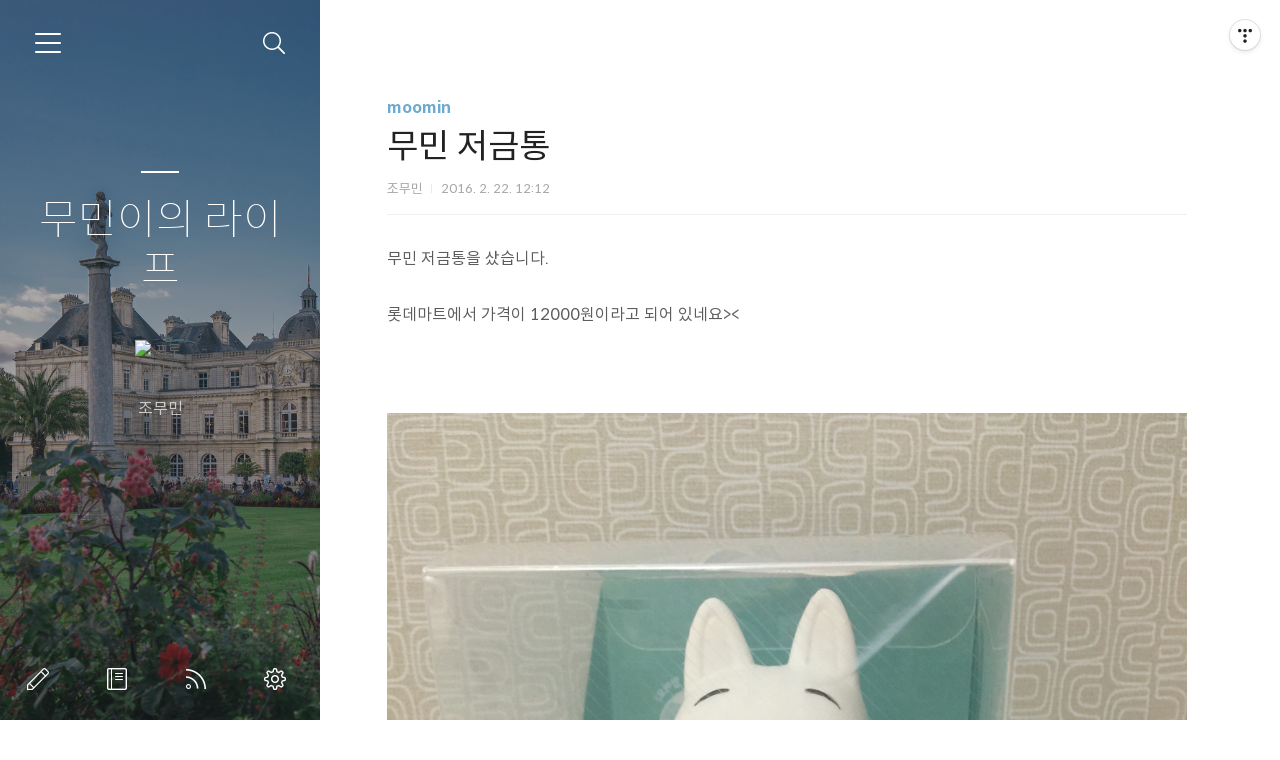

--- FILE ---
content_type: text/html;charset=UTF-8
request_url: https://moomin.life/entry/%EB%AC%B4%EB%AF%BC-%EC%A0%80%EA%B8%88%ED%86%B5
body_size: 42807
content:
<!doctype html>
<html lang="ko">

                                                                                <head>
                <script type="text/javascript">if (!window.T) { window.T = {} }
window.T.config = {"TOP_SSL_URL":"https://www.tistory.com","PREVIEW":false,"ROLE":"guest","PREV_PAGE":"","NEXT_PAGE":"","BLOG":{"id":102925,"name":"moominlife","title":"무민이의 라이프","isDormancy":false,"nickName":"조무민","status":"open","profileStatus":"normal"},"NEED_COMMENT_LOGIN":false,"COMMENT_LOGIN_CONFIRM_MESSAGE":"","LOGIN_URL":"https://www.tistory.com/auth/login/?redirectUrl=https://moomin.life/entry/%25EB%25AC%25B4%25EB%25AF%25BC-%25EC%25A0%2580%25EA%25B8%2588%25ED%2586%25B5","DEFAULT_URL":"https://moomin.life","USER":{"name":null,"homepage":null,"id":0,"profileImage":null},"SUBSCRIPTION":{"status":"none","isConnected":false,"isPending":false,"isWait":false,"isProcessing":false,"isNone":true},"IS_LOGIN":false,"HAS_BLOG":false,"IS_SUPPORT":false,"IS_SCRAPABLE":false,"TOP_URL":"http://www.tistory.com","JOIN_URL":"https://www.tistory.com/member/join","PHASE":"prod","ROLE_GROUP":"visitor"};
window.T.entryInfo = {"entryId":24,"isAuthor":false,"categoryId":549634,"categoryLabel":"moomin"};
window.appInfo = {"domain":"tistory.com","topUrl":"https://www.tistory.com","loginUrl":"https://www.tistory.com/auth/login","logoutUrl":"https://www.tistory.com/auth/logout"};
window.initData = {};

window.TistoryBlog = {
    basePath: "",
    url: "https://moomin.life",
    tistoryUrl: "https://moominlife.tistory.com",
    manageUrl: "https://moominlife.tistory.com/manage",
    token: "NTpnIzbnXP0jRSGu1Offm1Hsj4pAxckkIivn/uaaOZj3mjdIP7J/IuyqgLoCQSQb"
};
var servicePath = "";
var blogURL = "";</script>

                
                
                
                        <!-- BusinessLicenseInfo - START -->
        
            <link href="https://tistory1.daumcdn.net/tistory_admin/userblog/userblog-7c7a62cfef2026f12ec313f0ebcc6daafb4361d7/static/plugin/BusinessLicenseInfo/style.css" rel="stylesheet" type="text/css"/>

            <script>function switchFold(entryId) {
    var businessLayer = document.getElementById("businessInfoLayer_" + entryId);

    if (businessLayer) {
        if (businessLayer.className.indexOf("unfold_license") > 0) {
            businessLayer.className = "business_license_layer";
        } else {
            businessLayer.className = "business_license_layer unfold_license";
        }
    }
}
</script>

        
        <!-- BusinessLicenseInfo - END -->
        <!-- DaumShow - START -->
        <style type="text/css">#daumSearchBox {
    height: 21px;
    background-image: url(//i1.daumcdn.net/imgsrc.search/search_all/show/tistory/plugin/bg_search2_2.gif);
    margin: 5px auto;
    padding: 0;
}

#daumSearchBox input {
    background: none;
    margin: 0;
    padding: 0;
    border: 0;
}

#daumSearchBox #daumLogo {
    width: 34px;
    height: 21px;
    float: left;
    margin-right: 5px;
    background-image: url(//i1.daumcdn.net/img-media/tistory/img/bg_search1_2_2010ci.gif);
}

#daumSearchBox #show_q {
    background-color: transparent;
    border: none;
    font: 12px Gulim, Sans-serif;
    color: #555;
    margin-top: 4px;
    margin-right: 15px;
    float: left;
}

#daumSearchBox #show_btn {
    background-image: url(//i1.daumcdn.net/imgsrc.search/search_all/show/tistory/plugin/bt_search_2.gif);
    width: 37px;
    height: 21px;
    float: left;
    margin: 0;
    cursor: pointer;
    text-indent: -1000em;
}
</style>

        <!-- DaumShow - END -->

<!-- PreventCopyContents - START -->
<meta content="no" http-equiv="imagetoolbar"/>

<!-- PreventCopyContents - END -->

<!-- System - START -->

<!-- System - END -->

        <!-- GoogleSearchConsole - START -->
        
<!-- BEGIN GOOGLE_SITE_VERIFICATION -->
<meta name="google-site-verification" content="CsYnrEf39kiNHTiumuEMpve5-VrtDRfYLZplvQrvKVI"/>
<!-- END GOOGLE_SITE_VERIFICATION -->

        <!-- GoogleSearchConsole - END -->

        <!-- TistoryProfileLayer - START -->
        <link href="https://tistory1.daumcdn.net/tistory_admin/userblog/userblog-7c7a62cfef2026f12ec313f0ebcc6daafb4361d7/static/plugin/TistoryProfileLayer/style.css" rel="stylesheet" type="text/css"/>
<script type="text/javascript" src="https://tistory1.daumcdn.net/tistory_admin/userblog/userblog-7c7a62cfef2026f12ec313f0ebcc6daafb4361d7/static/plugin/TistoryProfileLayer/script.js"></script>

        <!-- TistoryProfileLayer - END -->

                
                <meta http-equiv="X-UA-Compatible" content="IE=Edge">
<meta name="format-detection" content="telephone=no">
<script src="//t1.daumcdn.net/tistory_admin/lib/jquery/jquery-3.5.1.min.js" integrity="sha256-9/aliU8dGd2tb6OSsuzixeV4y/faTqgFtohetphbbj0=" crossorigin="anonymous"></script>
<script type="text/javascript" src="//t1.daumcdn.net/tiara/js/v1/tiara-1.2.0.min.js"></script><meta name="referrer" content="always"/>
<meta name="google-adsense-platform-account" content="ca-host-pub-9691043933427338"/>
<meta name="google-adsense-platform-domain" content="tistory.com"/>
<meta name="google-adsense-account" content="ca-pub-3728479997105752"/>
<meta name="description" content="무민 저금통을 샀습니다. ​롯데마트에서 가격이 12000원이라고 되어 있네요&gt;"/>
<meta property="og:type" content="article"/>
<meta property="og:url" content="https://moomin.life/entry/%EB%AC%B4%EB%AF%BC-%EC%A0%80%EA%B8%88%ED%86%B5"/>
<meta property="og.article.author" content="조무민"/>
<meta property="og:site_name" content="무민이의 라이프"/>
<meta property="og:title" content="무민 저금통"/>
<meta name="by" content="조무민"/>
<meta property="og:description" content="무민 저금통을 샀습니다. ​롯데마트에서 가격이 12000원이라고 되어 있네요&gt;"/>
<meta property="og:image" content="https://img1.daumcdn.net/thumb/R800x0/?scode=mtistory2&fname=https%3A%2F%2Ft1.daumcdn.net%2Fcfile%2Ftistory%2F225FC04456CA7C831B"/>
<meta property="article:section" content="'취미'"/>
<meta name="twitter:card" content="summary_large_image"/>
<meta name="twitter:site" content="@TISTORY"/>
<meta name="twitter:title" content="무민 저금통"/>
<meta name="twitter:description" content="무민 저금통을 샀습니다. ​롯데마트에서 가격이 12000원이라고 되어 있네요&gt;"/>
<meta property="twitter:image" content="https://img1.daumcdn.net/thumb/R800x0/?scode=mtistory2&fname=https%3A%2F%2Ft1.daumcdn.net%2Fcfile%2Ftistory%2F225FC04456CA7C831B"/>
<meta content="https://moomin.life/24" property="dg:plink" content="https://moomin.life/24"/>
<meta name="plink"/>
<meta name="title" content="무민 저금통"/>
<meta name="article:media_name" content="무민이의 라이프"/>
<meta property="article:mobile_url" content="https://moomin.life/m/entry/%EB%AC%B4%EB%AF%BC-%EC%A0%80%EA%B8%88%ED%86%B5"/>
<meta property="article:pc_url" content="https://moomin.life/entry/%EB%AC%B4%EB%AF%BC-%EC%A0%80%EA%B8%88%ED%86%B5"/>
<meta property="article:mobile_view_url" content="https://moominlife.tistory.com/m/entry/%EB%AC%B4%EB%AF%BC-%EC%A0%80%EA%B8%88%ED%86%B5"/>
<meta property="article:pc_view_url" content="https://moominlife.tistory.com/entry/%EB%AC%B4%EB%AF%BC-%EC%A0%80%EA%B8%88%ED%86%B5"/>
<meta property="article:talk_channel_view_url" content="https://moomin.life/m/entry/%EB%AC%B4%EB%AF%BC-%EC%A0%80%EA%B8%88%ED%86%B5"/>
<meta property="article:pc_service_home" content="https://www.tistory.com"/>
<meta property="article:mobile_service_home" content="https://www.tistory.com/m"/>
<meta property="article:txid" content="102925_24"/>
<meta property="article:published_time" content="2016-02-22T12:12:24+09:00"/>
<meta property="og:regDate" content="20160222121224"/>
<meta property="article:modified_time" content="2016-05-27T11:34:14+09:00"/>
<script type="module" src="https://tistory1.daumcdn.net/tistory_admin/userblog/userblog-7c7a62cfef2026f12ec313f0ebcc6daafb4361d7/static/pc/dist/index.js" defer=""></script>
<script type="text/javascript" src="https://tistory1.daumcdn.net/tistory_admin/userblog/userblog-7c7a62cfef2026f12ec313f0ebcc6daafb4361d7/static/pc/dist/index-legacy.js" defer="" nomodule="true"></script>
<script type="text/javascript" src="https://tistory1.daumcdn.net/tistory_admin/userblog/userblog-7c7a62cfef2026f12ec313f0ebcc6daafb4361d7/static/pc/dist/polyfills-legacy.js" defer="" nomodule="true"></script>
<link rel="stylesheet" type="text/css" href="https://t1.daumcdn.net/tistory_admin/www/style/font.css"/>
<link rel="stylesheet" type="text/css" href="https://tistory1.daumcdn.net/tistory_admin/userblog/userblog-7c7a62cfef2026f12ec313f0ebcc6daafb4361d7/static/style/content.css"/>
<link rel="stylesheet" type="text/css" href="https://tistory1.daumcdn.net/tistory_admin/userblog/userblog-7c7a62cfef2026f12ec313f0ebcc6daafb4361d7/static/pc/dist/index.css"/>
<script type="text/javascript">(function() {
    var tjQuery = jQuery.noConflict(true);
    window.tjQuery = tjQuery;
    window.orgjQuery = window.jQuery; window.jQuery = tjQuery;
    window.jQuery = window.orgjQuery; delete window.orgjQuery;
})()</script>
<script type="text/javascript" src="https://tistory1.daumcdn.net/tistory_admin/userblog/userblog-7c7a62cfef2026f12ec313f0ebcc6daafb4361d7/static/script/base.js"></script>
<script type="text/javascript" src="//developers.kakao.com/sdk/js/kakao.min.js"></script>

                
	<meta charset="UTF-8">
	<meta name="viewport" content="user-scalable=no, initial-scale=1.0, maximum-scale=1.0, minimum-scale=1.0, width=device-width">
	<title>무민 저금통</title>
	<link rel="alternate" type="application/rss+xml" title="무민이의 라이프" href="https://moominlife.tistory.com/rss" />
  <meta name="naver-site-verification" content="57db40a1f77806b234da3c754666d951afb0c772"/>
	<link rel="stylesheet" href="https://tistory1.daumcdn.net/tistory/102925/skin/style.css?_version_=1587531302">
	<link rel="stylesheet" href="https://tistory1.daumcdn.net/tistory/102925/skin/images/font.css?_version_=1587531302">
<!-- Google Tag Manager -->
<script>(function(w,d,s,l,i){w[l]=w[l]||[];w[l].push({'gtm.start':
new Date().getTime(),event:'gtm.js'});var f=d.getElementsByTagName(s)[0],
j=d.createElement(s),dl=l!='dataLayer'?'&l='+l:'';j.async=true;j.src=
'https://www.googletagmanager.com/gtm.js?id='+i+dl;f.parentNode.insertBefore(j,f);
})(window,document,'script','dataLayer','GTM-TD8GGLL');</script>
<!-- End Google Tag Manager -->
	<!--[if lt IE 9]>
	<script src="//t1.daumcdn.net/tistory_admin/lib/jquery/jquery-1.12.4.min.js"></script>
	<![endif]-->
	<!--[if gte IE 9]><!-->
	<script src="//t1.daumcdn.net/tistory_admin/lib/jquery/jquery-3.2.1.min.js"></script>
	<!--<![endif]-->

                
                
                <style type="text/css">.another_category {
    border: 1px solid #E5E5E5;
    padding: 10px 10px 5px;
    margin: 10px 0;
    clear: both;
}

.another_category h4 {
    font-size: 12px !important;
    margin: 0 !important;
    border-bottom: 1px solid #E5E5E5 !important;
    padding: 2px 0 6px !important;
}

.another_category h4 a {
    font-weight: bold !important;
}

.another_category table {
    table-layout: fixed;
    border-collapse: collapse;
    width: 100% !important;
    margin-top: 10px !important;
}

* html .another_category table {
    width: auto !important;
}

*:first-child + html .another_category table {
    width: auto !important;
}

.another_category th, .another_category td {
    padding: 0 0 4px !important;
}

.another_category th {
    text-align: left;
    font-size: 12px !important;
    font-weight: normal;
    word-break: break-all;
    overflow: hidden;
    line-height: 1.5;
}

.another_category td {
    text-align: right;
    width: 80px;
    font-size: 11px;
}

.another_category th a {
    font-weight: normal;
    text-decoration: none;
    border: none !important;
}

.another_category th a.current {
    font-weight: bold;
    text-decoration: none !important;
    border-bottom: 1px solid !important;
}

.another_category th span {
    font-weight: normal;
    text-decoration: none;
    font: 10px Tahoma, Sans-serif;
    border: none !important;
}

.another_category_color_gray, .another_category_color_gray h4 {
    border-color: #E5E5E5 !important;
}

.another_category_color_gray * {
    color: #909090 !important;
}

.another_category_color_gray th a.current {
    border-color: #909090 !important;
}

.another_category_color_gray h4, .another_category_color_gray h4 a {
    color: #737373 !important;
}

.another_category_color_red, .another_category_color_red h4 {
    border-color: #F6D4D3 !important;
}

.another_category_color_red * {
    color: #E86869 !important;
}

.another_category_color_red th a.current {
    border-color: #E86869 !important;
}

.another_category_color_red h4, .another_category_color_red h4 a {
    color: #ED0908 !important;
}

.another_category_color_green, .another_category_color_green h4 {
    border-color: #CCE7C8 !important;
}

.another_category_color_green * {
    color: #64C05B !important;
}

.another_category_color_green th a.current {
    border-color: #64C05B !important;
}

.another_category_color_green h4, .another_category_color_green h4 a {
    color: #3EA731 !important;
}

.another_category_color_blue, .another_category_color_blue h4 {
    border-color: #C8DAF2 !important;
}

.another_category_color_blue * {
    color: #477FD6 !important;
}

.another_category_color_blue th a.current {
    border-color: #477FD6 !important;
}

.another_category_color_blue h4, .another_category_color_blue h4 a {
    color: #1960CA !important;
}

.another_category_color_violet, .another_category_color_violet h4 {
    border-color: #E1CEEC !important;
}

.another_category_color_violet * {
    color: #9D64C5 !important;
}

.another_category_color_violet th a.current {
    border-color: #9D64C5 !important;
}

.another_category_color_violet h4, .another_category_color_violet h4 a {
    color: #7E2CB5 !important;
}
</style>

                
                <link rel="stylesheet" type="text/css" href="https://tistory1.daumcdn.net/tistory_admin/userblog/userblog-7c7a62cfef2026f12ec313f0ebcc6daafb4361d7/static/style/revenue.css"/>
<link rel="canonical" href="https://moomin.life/entry/%EB%AC%B4%EB%AF%BC-%EC%A0%80%EA%B8%88%ED%86%B5"/>

<!-- BEGIN STRUCTURED_DATA -->
<script type="application/ld+json">
    {"@context":"http://schema.org","@type":"BlogPosting","mainEntityOfPage":{"@id":"https://moomin.life/entry/%EB%AC%B4%EB%AF%BC-%EC%A0%80%EA%B8%88%ED%86%B5","name":null},"url":"https://moomin.life/entry/%EB%AC%B4%EB%AF%BC-%EC%A0%80%EA%B8%88%ED%86%B5","headline":"무민 저금통","description":"무민 저금통을 샀습니다. ​롯데마트에서 가격이 12000원이라고 되어 있네요&gt;","author":{"@type":"Person","name":"조무민","logo":null},"image":{"@type":"ImageObject","url":"https://img1.daumcdn.net/thumb/R800x0/?scode=mtistory2&fname=https%3A%2F%2Ft1.daumcdn.net%2Fcfile%2Ftistory%2F225FC04456CA7C831B","width":"800px","height":"800px"},"datePublished":"2016-02-22T12:12:24+09:00","dateModified":"2016-05-27T11:34:14+09:00","publisher":{"@type":"Organization","name":"TISTORY","logo":{"@type":"ImageObject","url":"https://t1.daumcdn.net/tistory_admin/static/images/openGraph/opengraph.png","width":"800px","height":"800px"}}}
</script>
<!-- END STRUCTURED_DATA -->
<link rel="stylesheet" type="text/css" href="https://tistory1.daumcdn.net/tistory_admin/userblog/userblog-7c7a62cfef2026f12ec313f0ebcc6daafb4361d7/static/style/dialog.css"/>
<link rel="stylesheet" type="text/css" href="//t1.daumcdn.net/tistory_admin/www/style/top/font.css"/>
<link rel="stylesheet" type="text/css" href="https://tistory1.daumcdn.net/tistory_admin/userblog/userblog-7c7a62cfef2026f12ec313f0ebcc6daafb4361d7/static/style/postBtn.css"/>
<link rel="stylesheet" type="text/css" href="https://tistory1.daumcdn.net/tistory_admin/userblog/userblog-7c7a62cfef2026f12ec313f0ebcc6daafb4361d7/static/style/tistory.css"/>
<script type="text/javascript" src="https://tistory1.daumcdn.net/tistory_admin/userblog/userblog-7c7a62cfef2026f12ec313f0ebcc6daafb4361d7/static/script/common.js"></script>

                
                </head>

                                                <body id="tt-body-page">
                
                
                
<!-- Google Tag Manager (noscript) -->
<noscript><iframe src="https://www.googletagmanager.com/ns.html?id=GTM-TD8GGLL"
height="0" width="0" style="display:none;visibility:hidden"></iframe></noscript>
<!-- End Google Tag Manager (noscript) -->


	<div id="dkIndex">
		<!--웹접근성용 바로가기 링크 모음-->
		<a href="#dkBody">본문 바로가기</a>
	</div>
	<div id="dkWrap" class="wrap_skin">
		<!-- 카테고리버튼 클릭시 'navi_on' 클래스 부여 -->
		<div id="dkHead" role="banner" class="area_head">
			<h1 class="screen_out">무민이의 라이프</h1>
			<button type="button" class="btn_cate">
				<span class="ico_skin ico_cate">카테고리</span>
			</button>
			<div class="area_search ">
				<button type="button" class="btn_search">
					<span class="ico_skin ico_search">검색하기</span>
				</button>
				
					<form action="#" method="get" class="frm_search box_search" onsubmit="try {
    window.location.href = '/search' + '/' + looseURIEncode(document.getElementsByName('search')[0].value);
    document.getElementsByName('search')[0].value = '';
    return false;
} catch (e) {}">
						<fieldset>
							<legend class="screen_out">검색하기</legend>
							<label for="search" class="lab_search screen_out">Search</label>
							<input type="text" name="search" id="search" class="tf_search" placeholder="Search" value="" data-value="">
							<span class="ico_skin ico_search"></span>
						</fieldset>
					</form>
				
			</div>
			<div class="area_profile">
				<div class="tit_post">
					<a href="/" class="link_post">무민이의 라이프</a>
				</div>
				<span class="thumb_profile">
                <img src="https://t1.daumcdn.net/cfile/tistory/99CEA0485C4947381E" class="img_profile" alt="프로필사진">
            </span>
				<span class="txt_profile">조무민</span>
			</div>
		</div>
		<hr class="hide">
		<div id="dkContent" class="cont_skin" role="main">
			<div id="cMain">
				<div id="mFeature" class="wrap_sub">
					<div class="cont_sub">
						<div class="inner_sub">
							<div class="area_sub">
								<div role="navigation" class="area_navi">
									<ul class="tt_category"><li class=""><a href="/category" class="link_tit"> 분류 전체보기 <span class="c_cnt">(22)</span> </a>
  <ul class="category_list"><li class=""><a href="/category/life" class="link_item"> life <span class="c_cnt">(6)</span> </a></li>
<li class=""><a href="/category/moomin" class="link_item"> moomin <span class="c_cnt">(4)</span> </a></li>
<li class=""><a href="/category/work" class="link_item"> work <span class="c_cnt">(4)</span> </a>
  <ul class="sub_category_list"><li class=""><a href="/category/work/%ED%8B%B0%EC%8A%A4%ED%86%A0%EB%A6%AC" class="link_sub_item"> 티스토리 <span class="c_cnt">(0)</span> </a></li>
<li class=""><a href="/category/work/%EC%84%A0%EB%AC%BC%ED%95%98%EA%B8%B0" class="link_sub_item"> 선물하기 <span class="c_cnt">(0)</span> </a></li>
</ul>
</li>
<li class=""><a href="/category/book" class="link_item"> book <span class="c_cnt">(5)</span> </a></li>
<li class=""><a href="/category/Tistory%20Tips" class="link_item"> Tistory Tips <span class="c_cnt">(0)</span> </a></li>
</ul>
</li>
</ul>

									<a href="https://moominlife.tistory.com/guestbook" class="link_guestbook">Guestbook</a>
								</div>
								<div class="wrap_etc">
									<div class="col_aside left_side">
										            
												<!-- 공지사항 -->
												
													<div class="box_aside">
														<strong class="tit_aside">Notice</strong>
														<ul class="list_board">
															
																<li><a href="/notice/2" class="link_board">무민이 인사드립니다.</a></li>
															
														</ul>
													</div>
												
											
												<!-- 최근에 올라온 글 -->
												<div class="box_aside">
													<strong class="tit_aside">Recent Posts</strong>
													<ul class="list_board">
														
													</ul>
												</div>
											
												<!-- 최근에 달린 댓글 -->
												<div class="box_aside">
													<strong class="tit_aside">Recent Comments</strong>
													<ul class="list_board">
														
													</ul>
												</div>
											
												<!-- 링크 -->
												<div class="box_aside">
													<strong class="tit_aside">Link</strong>
													<ul class="list_board">
														
															<li><a href="https://notice.tistory.com" class="link_board" target="_blank">티스토리에서 알려드립니다</a></li>
														
															<li><a href="https://momopd.tistory.com" class="link_board" target="_blank">모모PD의 하루하루</a></li>
														
															<li><a href="http://test1.com" class="link_board" target="_blank">xptmxm1</a></li>
														
															<li><a href="https://lizzy427.tistory.com" class="link_board" target="_blank">a wonderful error</a></li>
														
													</ul>
												</div>
											
									</div>


									<div class="col_aside right_side">
										
												<!-- 달력 -->
												<div class="box_aside box_calendar">
													<table class="tt-calendar" cellpadding="0" cellspacing="1" style="width: 100%; table-layout: fixed">
  <caption class="cal_month"><a href="/archive/202601" title="1개월 앞의 달력을 보여줍니다.">«</a> &nbsp; <a href="/archive/202602" title="현재 달의 달력을 보여줍니다.">2026/02</a> &nbsp; <a href="/archive/202603" title="1개월 뒤의 달력을 보여줍니다.">»</a></caption>
  <thead>
    <tr>
      <th class="cal_week2">일</th>
      <th class="cal_week1">월</th>
      <th class="cal_week1">화</th>
      <th class="cal_week1">수</th>
      <th class="cal_week1">목</th>
      <th class="cal_week1">금</th>
      <th class="cal_week1">토</th>
    </tr>
  </thead>
  <tbody>
    <tr class="cal_week cal_current_week">
      <td class="cal_day cal_day4 cal_day_sunday">1</td>
      <td class="cal_day cal_day3">2</td>
      <td class="cal_day cal_day3">3</td>
      <td class="cal_day cal_day3">4</td>
      <td class="cal_day cal_day3">5</td>
      <td class="cal_day cal_day3">6</td>
      <td class="cal_day cal_day3">7</td>
    </tr>
    <tr class="cal_week">
      <td class="cal_day cal_day3 cal_day_sunday">8</td>
      <td class="cal_day cal_day3">9</td>
      <td class="cal_day cal_day3">10</td>
      <td class="cal_day cal_day3">11</td>
      <td class="cal_day cal_day3">12</td>
      <td class="cal_day cal_day3">13</td>
      <td class="cal_day cal_day3">14</td>
    </tr>
    <tr class="cal_week">
      <td class="cal_day cal_day3 cal_day_sunday">15</td>
      <td class="cal_day cal_day3">16</td>
      <td class="cal_day cal_day3">17</td>
      <td class="cal_day cal_day3">18</td>
      <td class="cal_day cal_day3">19</td>
      <td class="cal_day cal_day3">20</td>
      <td class="cal_day cal_day3">21</td>
    </tr>
    <tr class="cal_week">
      <td class="cal_day cal_day3 cal_day_sunday">22</td>
      <td class="cal_day cal_day3">23</td>
      <td class="cal_day cal_day3">24</td>
      <td class="cal_day cal_day3">25</td>
      <td class="cal_day cal_day3">26</td>
      <td class="cal_day cal_day3">27</td>
      <td class="cal_day cal_day3">28</td>
    </tr>
  </tbody>
</table>
												</div>
											
												<!-- 태그 클라우드 -->
												<div class="box_aside box_tag">
													<strong class="tit_aside">Tags</strong>
													<ul class="list_tag">
														
															<li><a href="/tag/tag2" class="link_tag cloud1">tag2</a></li>
														
															<li><a href="/tag/%EC%9E%90%EB%B0%94%EC%8A%A4%ED%81%AC%EB%A6%BD%ED%8A%B8" class="link_tag cloud5">자바스크립트</a></li>
														
															<li><a href="/tag/%EB%94%94%EC%9E%90%EC%9D%B8%20%EC%94%BD%ED%82%B9" class="link_tag cloud5">디자인 씽킹</a></li>
														
															<li><a href="/tag/%EB%8F%84%EC%8B%9C%EB%9D%BD%ED%86%B5" class="link_tag cloud5">도시락통</a></li>
														
															<li><a href="/tag/%ED%83%9C%EA%B7%B8" class="link_tag cloud5">태그</a></li>
														
															<li><a href="/tag/%EB%AC%B4%EB%AF%BC" class="link_tag cloud4">무민</a></li>
														
															<li><a href="/tag/tag1" class="link_tag cloud1">tag1</a></li>
														
															<li><a href="/tag/%EB%8F%84%EC%8B%9C%EB%9D%BD" class="link_tag cloud5">도시락</a></li>
														
															<li><a href="/tag/%ED%95%80%EB%9E%80%EB%93%9C" class="link_tag cloud5">핀란드</a></li>
														
															<li><a href="/tag/%EB%9D%BC%EC%9D%B4%ED%94%84" class="link_tag cloud5">라이프</a></li>
														
															<li><a href="/tag/%EB%AC%B4%EB%AF%BC%EC%9B%94%EB%93%9C" class="link_tag cloud5">무민월드</a></li>
														
															<li><a href="/tag/%EC%96%B4%EB%A6%B0%EC%9D%B4%EC%9A%A9" class="link_tag cloud5">어린이용</a></li>
														
													</ul>
													<a href="https://moominlife.tistory.com/tag" class="link_more">more</a>
												</div>
											
												<!-- 글 보관함 -->
												<div class="box_aside box_archive">
													<strong class="tit_aside">Archives</strong>
													<ul class="list_keep">
														
													</ul>
												</div>
											
												<!-- 방문자수 -->
												<div class="box_aside box_visitor">
													<dl class="list_visitor">
														<dt>Today</dt>
														<dd></dd>
													</dl>
													<dl class="list_total">
														<dt>Total</dt>
														<dd></dd>
													</dl>
												</div>
											
									</div>
								</div>
							</div>
						</div>
						<button type="button" class="ico_skin btn_close">닫기</button>

						<strong class="screen_out">관리 메뉴</strong>
						<ul class="list_control">
							<li><a href="https://moominlife.tistory.com/manage/entry/post" class="ico_skin link_write" title="글쓰기">글쓰기</a></li>
							<li><a href="https://moominlife.tistory.com/guestbook" class="ico_skin link_memo" title="방명록">방명록</a></li>
							<li><a href="https://moominlife.tistory.com/rss" class="ico_skin link_rss" title="RSS">RSS</a></li>
							<li><a href="https://moominlife.tistory.com/manage" class="ico_skin link_manage" title="관리">관리</a></li>
						</ul>
					</div>
				</div>

				<div id="mArticle" class="article_skin">

					

					<div class="index_title">
						<h2 class="tit_skin"><span class="txt_title">무민이의 라이프</span></h2>
					</div>

					           
               
	


	
		<h2 id="dkBody" class="screen_out">무민 저금통 본문</h2>
		<div class="area_title">
			<strong class="tit_category"><a href="/category/moomin">moomin</a></strong>
			<h3 class="tit_post">무민 저금통</h3>
			<span class="info_post">조무민
                           <span class="txt_bar"></span>2016. 2. 22. 12:12
			
		</span>
		</div>

		<div class="area_view">
			
                            <!-- Adfit_PC - START -->
        <ins class="kakao_ad_area" style="display:none;" 
 data-ad-unit    = "DAN-tolpwovh8n5f" 
 data-ad-width   = "728" 
 data-ad-height  = "90"></ins> 
<script type="text/javascript" src="//t1.daumcdn.net/adfit/static/ad.min.js" async></script>
        <!-- Adfit_PC - END -->

                                <!-- System - START -->

<!-- System - END -->

            <div class="contents_style"><div style="text-align:left"><p>무민 저금통을 샀습니다. ​</p><p>롯데마트에서 가격이 12000원이라고 되어 있네요&gt;&lt;</p><p><br /></p><p style="text-align: left;"><span class="imageblock" style="display: inline-block; width: 820px;  height: auto; max-width: 100%;"><img src="https://t1.daumcdn.net/cfile/tistory/225FC04456CA7C831B" style="max-width: 100%; height: auto;" srcset="https://img1.daumcdn.net/thumb/R1280x0/?scode=mtistory2&fname=https%3A%2F%2Ft1.daumcdn.net%2Fcfile%2Ftistory%2F225FC04456CA7C831B" width="820" height="1093" filename="160222121149.498.jpg" filemime="image/jpeg"/></span></p><p style="text-align: center; clear: none; float: none;"><br /></p><p style="text-align: left;"><br /></p><p>​</p><p style="text-align: left;"><span class="imageblock" style="display: inline-block; width: 820px;  height: auto; max-width: 100%;"><img src="https://t1.daumcdn.net/cfile/tistory/272C984156CA7C8818" style="max-width: 100%; height: auto;" srcset="https://img1.daumcdn.net/thumb/R1280x0/?scode=mtistory2&fname=https%3A%2F%2Ft1.daumcdn.net%2Fcfile%2Ftistory%2F272C984156CA7C8818" width="820" height="1093" filename="160222121149.786.jpg" filemime="image/jpeg"/></span></p><p>​</p><p style="text-align: left;"><span class="imageblock" style="display: inline-block; width: 820px;  height: auto; max-width: 100%;"><img src="https://t1.daumcdn.net/cfile/tistory/236F1C4D56CA7C8B26" style="max-width: 100%; height: auto;" srcset="https://img1.daumcdn.net/thumb/R1280x0/?scode=mtistory2&fname=https%3A%2F%2Ft1.daumcdn.net%2Fcfile%2Ftistory%2F236F1C4D56CA7C8B26" width="820" height="1093" filename="160222121149.605.jpg" filemime="image/jpeg"/></span></p><p>​</p><p style="text-align: left;"><span class="imageblock" style="display: inline-block; width: 820px;  height: auto; max-width: 100%;"><img src="https://t1.daumcdn.net/cfile/tistory/22594D4456CA7C8D21" style="max-width: 100%; height: auto;" srcset="https://img1.daumcdn.net/thumb/R1280x0/?scode=mtistory2&fname=https%3A%2F%2Ft1.daumcdn.net%2Fcfile%2Ftistory%2F22594D4456CA7C8D21" width="820" height="1093" filename="160222121149.994.jpg" filemime="image/jpeg"/></span></p><p>​</p><p style="text-align: left;"><span class="imageblock" style="display: inline-block; width: 820px;  height: auto; max-width: 100%;"><img src="https://t1.daumcdn.net/cfile/tistory/21571C4B56CA7C8F06" style="max-width: 100%; height: auto;" srcset="https://img1.daumcdn.net/thumb/R1280x0/?scode=mtistory2&fname=https%3A%2F%2Ft1.daumcdn.net%2Fcfile%2Ftistory%2F21571C4B56CA7C8F06" width="820" height="1093" filename="160222121150.480.jpg" filemime="image/jpeg"/></span></p><p>​500원짜리를 넣어보는데 안들어 갑니다ㅠㅠ 500원짜리는 안 넣는걸로</p><p style="text-align: left;"><span class="imageblock" style="display: inline-block; width: 820px;  height: auto; max-width: 100%;"><img src="https://t1.daumcdn.net/cfile/tistory/2125054856CA7C9215" style="max-width: 100%; height: auto;" srcset="https://img1.daumcdn.net/thumb/R1280x0/?scode=mtistory2&fname=https%3A%2F%2Ft1.daumcdn.net%2Fcfile%2Ftistory%2F2125054856CA7C9215" width="820" height="1093" filename="160222121150.712.jpg" filemime="image/jpeg"/></span></p><p>​</p><p style="text-align: left;"><span class="imageblock" style="display: inline-block; width: 820px;  height: auto; max-width: 100%;"><img src="https://t1.daumcdn.net/cfile/tistory/2532D03F56CA7C9725" style="max-width: 100%; height: auto;" srcset="https://img1.daumcdn.net/thumb/R1280x0/?scode=mtistory2&fname=https%3A%2F%2Ft1.daumcdn.net%2Fcfile%2Ftistory%2F2532D03F56CA7C9725" width="820" height="1093" filename="160222121150.229.jpg" filemime="image/jpeg"/></span></p></div><p><br /></p></div>
                    <!-- System - START -->
        <div class="revenue_unit_wrap">
  <div class="revenue_unit_item adsense responsive">
    <div class="revenue_unit_info">반응형</div>
    <script src="//pagead2.googlesyndication.com/pagead/js/adsbygoogle.js" async="async"></script>
    <ins class="adsbygoogle" style="display: block;" data-ad-host="ca-host-pub-9691043933427338" data-ad-client="ca-pub-3728479997105752" data-ad-format="auto"></ins>
    <script>(adsbygoogle = window.adsbygoogle || []).push({});</script>
  </div>
</div>
        <!-- System - END -->

                    <!-- Adfit_PC - START -->

<!-- Adfit_PC - END -->

<!-- inventory -->
<div data-tistory-react-app="NaverAd"></div>

                    <div class="container_postbtn #post_button_group">
  <div class="postbtn_like"><script>window.ReactionButtonType = 'reaction';
window.ReactionApiUrl = '//moomin.life/reaction';
window.ReactionReqBody = {
    entryId: 24
}</script>
<div class="wrap_btn" id="reaction-24" data-tistory-react-app="Reaction"></div><div class="wrap_btn wrap_btn_share"><button type="button" class="btn_post sns_btn btn_share" aria-expanded="false" data-thumbnail-url="https://img1.daumcdn.net/thumb/R800x0/?scode=mtistory2&amp;fname=https%3A%2F%2Ft1.daumcdn.net%2Fcfile%2Ftistory%2F225FC04456CA7C831B" data-title="무민 저금통" data-description="무민 저금통을 샀습니다. ​롯데마트에서 가격이 12000원이라고 되어 있네요&gt;" data-profile-image="https://t1.daumcdn.net/cfile/tistory/99CEA0485C4947381E" data-profile-name="조무민" data-pc-url="https://moomin.life/entry/%EB%AC%B4%EB%AF%BC-%EC%A0%80%EA%B8%88%ED%86%B5" data-relative-pc-url="/entry/%EB%AC%B4%EB%AF%BC-%EC%A0%80%EA%B8%88%ED%86%B5" data-blog-title="무민이의 라이프"><span class="ico_postbtn ico_share">공유하기</span></button>
  <div class="layer_post" id="tistorySnsLayer"></div>
</div><div class="wrap_btn wrap_btn_etc" data-entry-id="24" data-entry-visibility="public" data-category-visibility="public"><button type="button" class="btn_post btn_etc2" aria-expanded="false"><span class="ico_postbtn ico_etc">게시글 관리</span></button>
  <div class="layer_post" id="tistoryEtcLayer"></div>
</div></div>
<button type="button" class="btn_menu_toolbar btn_subscription #subscribe" data-blog-id="102925" data-url="https://moomin.life/entry/%EB%AC%B4%EB%AF%BC-%EC%A0%80%EA%B8%88%ED%86%B5" data-device="web_pc" data-tiara-action-name="구독 버튼_클릭"><em class="txt_state"></em><strong class="txt_tool_id">무민이의 라이프</strong><span class="img_common_tistory ico_check_type1"></span></button>  <div data-tistory-react-app="SupportButton"></div>
</div>

                    <!-- PostListinCategory - START -->
<div class="another_category another_category_color_gray">
  <h4>'<a href="/category/moomin">moomin</a>' 카테고리의 다른 글</h4>
  <table>
    <tr>
      <th><a href="/entry/%EA%B2%A8%EC%9A%B8%EC%97%90-%EB%AC%B4%EB%AF%BC%EC%9B%94%EB%93%9C%EB%A5%BC-%EB%AA%BB%EA%B0%80%EA%B2%8C-%EB%90%98%EC%97%88%EB%8B%A4">겨울에 무민월드를 못가게 되었다.</a>&nbsp;&nbsp;<span>(2)</span></th>
      <td>2016.12.28</td>
    </tr>
    <tr>
      <th><a href="/entry/2017-%EB%AC%B4%EB%AF%BC-%EC%9B%94%EB%93%9C-%EA%B2%A8%EC%9A%B8-%EC%8B%9C%EC%A6%8C-%EA%B0%9C%EC%9E%A5">2017 무민 월드 겨울 시즌 개장</a>&nbsp;&nbsp;<span>(0)</span></th>
      <td>2016.08.30</td>
    </tr>
    <tr>
      <th><a href="/entry/%EB%AC%B4%EB%AF%BC-%EA%BD%83%EB%B0%AD-%EC%9B%90%ED%98%953%EB%8B%A8-%EB%8F%84%EC%8B%9C%EB%9D%BD%ED%86%B5">무민 꽃밭 원형3단 도시락통</a>&nbsp;&nbsp;<span>(0)</span></th>
      <td>2016.02.17</td>
    </tr>
  </table>
</div>

<!-- PostListinCategory - END -->

		</div>
		<div class="area_etc">
			

			<strong class="screen_out">공유하기 링크</strong>
			<ul class="list_share">
				<li><a href="#none" class="ico_skin link_fb" data-service="facebook">페이스북</a></li>
				<li><a href="#none" class="ico_skin link_ks" data-service="kakaostory">카카오스토리</a></li>
				<li><a href="#none" class="ico_skin link_tw" data-service="twitter">트위터</a></li>
			</ul>
		</div>

		
			<div class="area_related">
				<strong class="tit_related">'moomin' Related Articles</strong>
				<ul class="list_related">
					
						<li class="text_type">
							<a href="/entry/%EA%B2%A8%EC%9A%B8%EC%97%90-%EB%AC%B4%EB%AF%BC%EC%9B%94%EB%93%9C%EB%A5%BC-%EB%AA%BB%EA%B0%80%EA%B2%8C-%EB%90%98%EC%97%88%EB%8B%A4?category=549634" class="link_related">
								
								<span class="txt_related">겨울에 무민월드를 못가게 되었다.</span>
								<span class="date_related">2016.12.28</span>
								<span class="frame_related"></span>
							</a>
						</li>
					
						<li class="thumb_type">
							<a href="/entry/2017-%EB%AC%B4%EB%AF%BC-%EC%9B%94%EB%93%9C-%EA%B2%A8%EC%9A%B8-%EC%8B%9C%EC%A6%8C-%EA%B0%9C%EC%9E%A5?category=549634" class="link_related">
								
								<span class="thumb_related">
									<img src="//i1.daumcdn.net/thumb/C185x200/?fname=https%3A%2F%2Ft1.daumcdn.net%2Fcfile%2Ftistory%2F2679DE3557C53FEB37" class="img_related" alt="">
								</span>
								
								<span class="txt_related">2017 무민 월드 겨울 시즌 개장</span>
								<span class="date_related">2016.08.30</span>
								<span class="frame_related"></span>
							</a>
						</li>
					
						<li class="thumb_type">
							<a href="/entry/%EB%AC%B4%EB%AF%BC-%EA%BD%83%EB%B0%AD-%EC%9B%90%ED%98%953%EB%8B%A8-%EB%8F%84%EC%8B%9C%EB%9D%BD%ED%86%B5?category=549634" class="link_related">
								
								<span class="thumb_related">
									<img src="//i1.daumcdn.net/thumb/C185x200/?fname=https%3A%2F%2Ft1.daumcdn.net%2Fcfile%2Ftistory%2F2326A83556C442CC13" class="img_related" alt="">
								</span>
								
								<span class="txt_related">무민 꽃밭 원형3단 도시락통</span>
								<span class="date_related">2016.02.17</span>
								<span class="frame_related"></span>
							</a>
						</li>
					
				</ul>
				<a href="/category/moomin" class="link_more">more</a>
			</div>
		

		<div class="area_reply">
			<strong class="tit_reply">  Comments</strong>
			<div data-tistory-react-app="Namecard"></div>
		</div>


	

               
           

					

					

					

					

					

					
				</div>
			</div>
		</div>
		<hr class="hide">
		<div id="dkFoot" role="contentinfo" class="area_foot">
			<small class="info_copyright">
				Blog is powered by
				<a href="http://www.kakaocorp.com" class="emph_t" target="_blank">kakao</a> / Designed by
				<a href="http://www.tistory.com" class="emph_t" target="_blank">Tistory</a>
			</small>
		</div>
	</div>



<script src="https://tistory1.daumcdn.net/tistory/102925/skin/images/script.js?_version_=1587531302"></script>
<div class="#menubar menu_toolbar ">
  <h2 class="screen_out">티스토리툴바</h2>
</div>
<div class="#menubar menu_toolbar "><div class="btn_tool btn_tool_type1" id="menubar_wrapper" data-tistory-react-app="Menubar"></div></div>
<div class="layer_tooltip">
  <div class="inner_layer_tooltip">
    <p class="desc_g"></p>
  </div>
</div>
<div id="editEntry" style="position:absolute;width:1px;height:1px;left:-100px;top:-100px"></div>


                        <!-- CallBack - START -->
        <script>                    (function () { 
                        var blogTitle = '무민이의 라이프';
                        
                        (function () {
    function isShortContents () {
        return window.getSelection().toString().length < 30;
    }
    function isCommentLink (elementID) {
        return elementID === 'commentLinkClipboardInput'
    }

    function copyWithSource (event) {
        if (isShortContents() || isCommentLink(event.target.id)) {
            return;
        }
        var range = window.getSelection().getRangeAt(0);
        var contents = range.cloneContents();
        var temp = document.createElement('div');

        temp.appendChild(contents);

        var url = document.location.href;
        var decodedUrl = decodeURI(url);
        var postfix = ' [' + blogTitle + ':티스토리]';

        event.clipboardData.setData('text/plain', temp.innerText + '\n출처: ' + decodedUrl + postfix);
        event.clipboardData.setData('text/html', '<pre data-ke-type="codeblock">' + temp.innerHTML + '</pre>' + '출처: <a href="' + url + '">' + decodedUrl + '</a>' + postfix);
        event.preventDefault();
    }

    document.addEventListener('copy', copyWithSource);
})()

                    })()</script>

        <!-- CallBack - END -->

<!-- DragSearchHandler - START -->
<script src="//search1.daumcdn.net/search/statics/common/js/g/search_dragselection.min.js"></script>

<!-- DragSearchHandler - END -->

        <!-- NaverAnalytics - START -->
        <script type="text/javascript" src="//wcs.naver.net/wcslog.js"></script>
<script type="text/javascript">if(!wcs_add) var wcs_add = {};
   wcs_add["wa"] = encodeURI("1");
   wcs_do();</script>

        <!-- NaverAnalytics - END -->

        <!-- PreventCopyContents - START -->
        <script type="text/javascript">document.oncontextmenu = new Function ('return false');
document.ondragstart = new Function ('return false');
document.onselectstart = new Function ('return false');
document.body.style.MozUserSelect = 'none';</script>
<script type="text/javascript" src="https://tistory1.daumcdn.net/tistory_admin/userblog/userblog-7c7a62cfef2026f12ec313f0ebcc6daafb4361d7/static/plugin/PreventCopyContents/script.js"></script>

        <!-- PreventCopyContents - END -->

                
                <div style="margin:0; padding:0; border:none; background:none; float:none; clear:none; z-index:0"></div>
<script type="text/javascript" src="https://tistory1.daumcdn.net/tistory_admin/userblog/userblog-7c7a62cfef2026f12ec313f0ebcc6daafb4361d7/static/script/common.js"></script>
<script type="text/javascript">window.roosevelt_params_queue = window.roosevelt_params_queue || [{channel_id: 'dk', channel_label: '{tistory}'}]</script>
<script type="text/javascript" src="//t1.daumcdn.net/midas/rt/dk_bt/roosevelt_dk_bt.js" async="async"></script>

                
                <script>window.tiara = {"svcDomain":"user.tistory.com","section":"글뷰","trackPage":"글뷰_보기","page":"글뷰","key":"102925-24","customProps":{"userId":"0","blogId":"102925","entryId":"24","role":"guest","trackPage":"글뷰_보기","filterTarget":false},"entry":{"entryId":"24","entryTitle":"무민 저금통","entryType":"POST","categoryName":"moomin","categoryId":"549634","serviceCategoryName":"취미","serviceCategoryId":107,"author":"122461","authorNickname":"조무민","blogNmae":"무민이의 라이프","image":"cfile24.uf@225FC04456CA7C831BFF04.jpg","plink":"/entry/%EB%AC%B4%EB%AF%BC-%EC%A0%80%EA%B8%88%ED%86%B5","tags":[]},"kakaoAppKey":"3e6ddd834b023f24221217e370daed18","appUserId":"null","thirdProvideAgree":null}</script>
<script type="module" src="https://t1.daumcdn.net/tistory_admin/frontend/tiara/v1.0.6/index.js"></script>
<script src="https://t1.daumcdn.net/tistory_admin/frontend/tiara/v1.0.6/polyfills-legacy.js" nomodule="true" defer="true"></script>
<script src="https://t1.daumcdn.net/tistory_admin/frontend/tiara/v1.0.6/index-legacy.js" nomodule="true" defer="true"></script>

                </body>

</html>


--- FILE ---
content_type: text/html; charset=utf-8
request_url: https://www.google.com/recaptcha/api2/aframe
body_size: 265
content:
<!DOCTYPE HTML><html><head><meta http-equiv="content-type" content="text/html; charset=UTF-8"></head><body><script nonce="6dP_nFnD2U6GFL8Db_7gpw">/** Anti-fraud and anti-abuse applications only. See google.com/recaptcha */ try{var clients={'sodar':'https://pagead2.googlesyndication.com/pagead/sodar?'};window.addEventListener("message",function(a){try{if(a.source===window.parent){var b=JSON.parse(a.data);var c=clients[b['id']];if(c){var d=document.createElement('img');d.src=c+b['params']+'&rc='+(localStorage.getItem("rc::a")?sessionStorage.getItem("rc::b"):"");window.document.body.appendChild(d);sessionStorage.setItem("rc::e",parseInt(sessionStorage.getItem("rc::e")||0)+1);localStorage.setItem("rc::h",'1769911627729');}}}catch(b){}});window.parent.postMessage("_grecaptcha_ready", "*");}catch(b){}</script></body></html>

--- FILE ---
content_type: text/css
request_url: https://tistory1.daumcdn.net/tistory/102925/skin/style.css?_version_=1587531302
body_size: 7637
content:
@charset "UTF-8";
/* reset */
body,div,dl,dt,dd,ul,ol,li,h1,h2,h3,h4,h5,h6,pre,code,form,fieldset,legend,textarea,p,blockquote,th,td,input,select,textarea,button{margin:0;padding:0}
fieldset,img{border:0 none}
dl,ul,ol,menu,li {list-style:none}
blockquote, q {quotes: none}
blockquote:before, blockquote:after,q:before, q:after {content:'';content:none}
input,select,textarea,button {vertical-align:middle;outline:none}
input::-ms-clear {display:none}
button {border:0 none;background-color:transparent;cursor:pointer}
body {background:#fff;-webkit-text-size-adjust:none}
body,th,td,input,select,textarea,button {font-size:14px;line-height:1.5;font-family:'Spoqa Han Sans', sans-serif;color:#666}
a {color:#333;text-decoration:none}
a:active, a:hover {text-decoration:underline}
a:active {background-color:transparent}z
address,caption,cite,code,dfn,em,var {font-style:normal;font-weight:normal}
input:checked[type='checkbox']{background-color:#666; -webkit-appearance:checkbox}
input[type='text'],input[type='password'],input[type='submit'],input[type='search'],input[type='tel'],input[type='email'],html input[type='button'],input[type='reset']{-webkit-appearance:none;border-radius:0}
input[type='search']::-webkit-search-cancel-button,textarea{-webkit-appearance:none}

/* global */
#dkIndex {overflow:hidden;position:absolute;left:-9999px;width:0;height:1px;margin:0;padding:0} /* 스킵네비게이션 */
.ir_pm {display:block;overflow:hidden;font-size:0px;line-height:0;text-indent:-9999px} /* 사용된 이미지내 의미있는 텍스트의 대체텍스트를 제공할때 */
.ir_wa {display:block;overflow:hidden;position:relative;z-index:-1;width:100%;height:100%} /* 중요한 이미지 대체텍스트로 이미지off시에도 대체 텍스트를 보여주고자 할때 */
.screen_out {overflow:hidden;position:absolute;width:0;height:0;line-height:0;text-indent:-9999px} /* 대체텍스트가 아닌 접근성을 위한 숨김텍스트를 제공할때 */
.show {display:block}
.hide {display:none}
.ico_focused {outline: 1px dotted #000;outline: -webkit-focus-ring-color auto 5px}


html, body{height:100%;min-height:100%}

/* 공통이미지 */
.ico_skin{display:block;overflow:hidden;font-size:0;line-height:0;background:url(images/ico_skin.png) 0 0 no-repeat;text-indent:-9999px}
.box_search{background:url(images/box_search.png) 0 0 no-repeat}
.txt_bar{display:inline-block;width:1px;height:9px;margin:0 9px;background-color:#ebebeb}

/* 헤더 */
.wrap_skin{position:relative;min-width:884px;min-height:100%;padding-left:23%;transition:padding-left ease-in-out 0.2s}
.wrap_skin.navi_on {padding-left:960px}
.area_head{position:fixed;left:0;top:0;width:23%;margin-top:171px;min-width:320px;z-index:1000}
.article_skin{width:800px;min-height:858px;margin:0 auto;padding:96px 42px 100px}
#tt-body-index .article_skin { padding-top:70px }
.article_skin .tit_skin{padding-bottom:15px;border-bottom:1px solid #efefef;font-weight:normal;font-size:20px;line-height:26px;color:#5c5c5c}
.article_skin .index_title { display:none }
.area_head .btn_cate{position:absolute;left:35px;top:-141px;width:26px;height:26px;vertical-align:middle}
.area_head .btn_cate .ico_cate{width:26px;height:20px}

.area_navi {display:none;float:left;width:318px}
.area_navi .tt_category {padding:0 40px}
.area_head .area_profile{display:block;text-align:center}
.area_head .area_profile .tit_post{padding:0 25px}
.area_head .area_profile:before{display:block;width:38px;height:2px;margin:0 auto 23px;background-color:#fff;content:''}
.area_head .area_profile .link_post{font-weight:200;font-size:42px;line-height:50px;color:#fff; text-overflow: ellipsis;-webkit-line-clamp: 4;-webkit-box-orient: vertical;overflow: hidden;display: -webkit-box}
.area_head .area_profile .link_post:hover{text-decoration:none}
.area_head .area_profile .thumb_profile{display:block;width:51px;height:51px;margin:44px auto 6px;border-radius:51px}
.area_head .area_profile .img_profile{display:block;border-radius:51px;width:100%;height:100%}
.area_head .area_profile .txt_profile{font-size:16px;color:#fff;opacity:0.7;filter:alpha(Opacity=70);display:block; padding:0 35px; overflow:hidden; text-overflow: ellipsis;display: -webkit-box;-webkit-line-clamp: 1;-webkit-box-orient: vertical}

.wrap_sub{background-image:/*@background-image*/url(images/header_default.jpg)/*@*/;}
.wrap_sub{display:block;position:fixed;left:0;top:0;z-index:10;width:23%;min-width:320px;height:100%;min-height:100%;background-repeat:no-repeat;background-position:50% 0;background-size:cover;transition:width ease-in-out 0.2s}
.cont_sub{width:100%;height:100%;background:rgba(34,34,34,0.35)}
.cont_sub .inner_sub {position:relative;width:100%;height:100%}
.cont_sub .area_sub{overflow-x:hidden;overflow-y:auto;position:absolute;top:83px;bottom:80px;left:0;right:0;padding-top:15px}

.area_search{position:absolute;right:34px;top:-154px;z-index:10}
.area_search .btn_search{display:block;position:relative;width:23px;height:23px;margin-top:15px}
.area_search .btn_search .ico_search{width:23px;height:23px;margin:0 auto;background-position:-40px 0}
.area_search .frm_search{display:none;position:relative;width:243px;height:22px;padding:11px 0 11px 57px;background-position:0 -50px;margin-top:6px}
.frm_search .tf_search{width:182px;border:0 none;color:#fff;background:transparent}
.frm_search .tf_search::-webkit-input-placeholder { color:#fff }
.wrap_sub .btn_close{display:none;position:absolute;right:30px;top:31px;width:22px;height:22px;background-position:-70px 0}

.search_on .area_search {left:50%;width:243px;margin-left:-150px}
.search_on .btn_search{display:none}
.search_on .frm_search{display:block}
.search_on .area_head .btn_cate { display:none }

.navi_on .area_head .btn_cate{display:none}
.navi_on .area_navi{display:block}
.navi_on .area_head .area_profile{display:none}
.navi_on .cont_sub{background:url(images/bg_side.png) repeat-y 0 0;opacity:1.0;filter:alpha(Opacity=100)}
.navi_on .wrap_sub{width:960px}
.navi_on .area_search{left:856px;top:-151px}
.navi_on.search_on .area_search {width:216px;left:670px;margin-left:0}
.navi_on .btn_search { margin-top:11px}
.navi_on .btn_search .ico_search{background-position:-100px 0}
.navi_on.search_on .frm_search{width:160px;background-position:0 -100px;margin-top:0}
.navi_on .lab_search{color:rgba(255,255,255,.4)}
.navi_on .frm_search .tf_search {width:140px}
.navi_on .wrap_sub .btn_close{display:block}

.tt_category .link_tit {display:block;padding-bottom:8px;font-weight:normal;font-size:18px;color:#fff}
.tt_category li a .c_cnt,
.tt_category li a img { display:none }
.tt_category .category_list .link_item {display:block;padding:7px 0 8px;overflow:hidden;font-size:18px;color:#fff;text-overflow:ellipsis;white-space:nowrap}
.tt_category .sub_category_list {margin:-3px 0 5px}
.tt_category .sub_category_list .link_sub_item {display:block;overflow:hidden;line-height:27px;color:#a7a7a7;text-overflow:ellipsis;white-space:nowrap}
.tt_category .sub_category_list .link_sub_item::before { content:"- ";}
.tt_category .link_tit:hover,
.tt_category .category_list .link_item:hover,
.tt_category .sub_category_list .link_sub_item:hover { color:#6bacce;text-decoration:underline }
.link_guestbook { display:none }

.wrap_etc{display:none;float:left}
.navi_on .wrap_etc{display:block}
.wrap_etc .col_aside{float:left;width:249px;padding:0 36px}
.wrap_etc .right_side { padding-right:0 }
.box_aside{position:relative;margin-bottom:39px}
.tit_aside{display:block;margin-bottom:7px;color:#6bacce}
.list_board li{padding:3px 0}
.list_board .link_board{display:block;overflow:hidden;font-size:12px;line-height:19px;color:#a7a7a7;white-space:nowrap;text-overflow:ellipsis}
.box_aside .list_tag{overflow:hidden;padding-top:7px}
.box_aside .list_tag li{float:left}
.box_aside .list_tag .link_tag{display:block;height:27px;margin:0 8px 7px 0;padding:0 10px;border:1px solid #525252;border-radius:15px;font-size:11px;line-height:27px;color:#a7a7a7;overflow:hidden;text-overflow:ellipsis;white-space:nowrap;max-width:65px}
.box_aside .list_tag .link_tag:hover{text-decoration:none}
.box_aside .link_more{position:absolute;right:6px;top:0;font-size:11px;color:#a7a7a7;text-decoration:underline}
.wrap_etc .month_calendar{width:250px;height:20px;color:#6bacce;text-align:center}
.wrap_etc .month_calendar .btn_prev , .wrap_etc .month_calendar .btn_next{height:17px;padding:0 10px}
.wrap_etc .month_calendar .ico_skin{margin-top:3px;vertical-align:top}
.wrap_etc .month_calendar .ico_prev{width:5px;height:8px;background-position:-130px 0}
.wrap_etc .month_calendar .ico_next{width:5px;height:8px;background-position:-130px -10px}
.wrap_etc .tbl_calendar{border-collapse:collapse;border-spacing:0;width:270px;margin:9px 0 0 -11px}
.wrap_etc .tbl_calendar td{height:26px;vertical-align:middle}
.wrap_etc .col_day{width:14.28%}
.wrap_etc .tit_week{font-weight:normal;font-size:12px;text-align:center;color:#5c5c5c}
.wrap_etc .link_day{display:block;font-size:13px;text-align:center;color:#a7a7a7}
.wrap_etc .day_event{text-decoration:underline}
.wrap_etc .tt-calendar{border-collapse:collapse;border-spacing:0;width:270px !important;margin:0 0 0 -11px}
.wrap_etc .tt-calendar .cal_month { height:20px;text-align:center; margin-bottom:9px }
.wrap_etc .tt-calendar .cal_month a { color:#6bacce; }
.wrap_etc .tt-calendar .cal_month a:first-child,
.wrap_etc .tt-calendar .cal_month a:last-child {display:inline-block;overflow:hidden;font-size:0;line-height:0;background:url(images/ico_skin.png) 0 0 no-repeat;text-indent:-9999px; margin:6px 10px 0;vertical-align:top;width:5px;height:8px;}
.wrap_etc .tt-calendar .cal_month a:first-child { background-position:-130px 0 }
.wrap_etc .tt-calendar .cal_month a:last-child { background-position:-130px -10px }
.wrap_etc .tt-calendar td{height:26px;vertical-align:middle}
.wrap_etc .tt-calendar thead th { width:14.28%; font-weight:normal;font-size:12px;text-align:center;color:#5c5c5c }
.wrap_etc .tt-calendar tbody td {font-size:13px;text-align:center;color:#a7a7a7}
.wrap_etc .tt-calendar tbody td a { color:#a7a7a7; text-decoration:underline }
.list_keep{padding-top:2px}
.list_keep li{padding:3px 0;font-size:12px;color:#a7a7a7}
.list_keep .link_keep{color:#a7a7a7}
.box_visitor { margin-top:-15px }
.list_visitor, .list_total{float:left;color:#a7a7a7}
.list_visitor dt, .list_total dt{float:left;height:20px;margin-right:8px;padding:0 8px;border-radius:10px;font-size:11px;line-height:20px;background-color:rgba(102,102,102,.4)}
.list_visitor dd, .list_total dd{float:left;font-size:12px;line-height:20px;color:#5c5c5c;margin-right:25px}
.list_visitor dd { color:#a7a7a7}

.list_control{position:absolute;left:50%;bottom:19px;width:316px;height:42px;margin-left:-158px;z-index:101}
.navi_on .list_control {left:1px;margin-left:0;opacity:0.5}
.list_control li{float:left}
.list_control .ico_skin {display:block;width:48px;height:40px;margin:0 15px 0 16px}
.list_control .link_write {background-position:0 -160px}
.list_control .link_memo {background-position:-50px -160px}
.list_control .link_rss {background-position:-100px -160px}
.list_control .link_manage {background-position:-150px -160px}


/* footer */
.area_foot{height:49px;border-top:1px solid #e8e8e8;line-height:46px;color:#aaa;text-align:center}
.area_foot .info_copyright{min-width:600px;margin:0 auto;font-size:12px}
.area_foot .emph_t{color:#6bacce}

/* 뷰 상단 */
.area_title{margin:0 0 30px;padding-bottom:15px;border-bottom:1px solid #efefef}
.area_title .tit_category a {font-weight:700;font-size:16px;color:#6bacce}
.area_title .tit_post{padding:5px 0 10px;font-weight:normal;font-size:34px;line-height:43px;color:#222}
.area_title .info_post,
.area_title .info_post a {font-size:13px;color:#a7a7a7}
.area_title .info_post .txt_bar { margin:0 9px 0 5px }
.area_view {color:#5c5c5c;word-wrap: break-word}
.area_view p {font-size:16px;line-height:28px; margin:0 auto 28px}
.area_view a {color:#6bacce}
.area_view h1,
.area_view h2,
.area_view h3,
.area_view h4 { font-size:26px; line-height:30px; margin:52px auto 28px }
.area_view ul,
.area_view ol { margin: 0 auto 32px; padding: 0 0 0 10px; }
.area_view ul li,
.area_view ol li { margin-left:24px; margin-bottom:10px; }
.area_view ul li { list-style:disc }
.area_view ol li { list-style:decimal }
.area_view blockquote { padding: 10px 20px; margin: 0 auto 28px; border-left:5px solid #eee }
.area_view blockquote,
.area_view blockquote p { font-size:18px; line-height:30px }
.area_view blockquote ol:last-child,
.area_view blockquote ul:last-child,
.area_view blockquote p:last-child { margin-bottom:0 }
.area_view table { max-width:100% }
.area_view pre { background-color:#F6F7F8; margin:28px auto; padding:16px; word-wrap: break-word; font-family: Menlo,Consolas,Monaco,monospace; font-size:14px; line-height:20px}
.area_view iframe { max-width:100% }

.protected_form { text-align:center; padding: 100px 0 136px; border-bottom:1px solid #efefef }
.protected_form p { margin-bottom:10px; font-size:16px; color:#5c5c5c }
.protected_form input { -webkit-appearance: none; padding:0 15px; border: 1px solid #eee; height:38px; line-height:38px; font-size: 12px; box-sizing: border-box;}
.protected_form button { border-radius: 4px; font-size: 12px; line-height: 38px; background-color: #6bacce; color: #fff; font-weight: bold; padding: 0 16px }


/* 뷰 댓글 */
.area_etc{margin-top:38px}
.area_etc .list_tag {position:relative}
.area_etc .list_tag dt{position:absolute;left:0;top:2px;width:33px;height:17px;margin-right:2px;border-radius:8px;font-size:10px;line-height:17px;color:#fff;background-color:#a7a7a7;text-align:center;padding-right:1px}
.area_etc .list_tag dd{padding-left:40px}
.area_etc a {display:inline-block;font-size:13px;color:#a7a7a7}
.list_share{height:32px;margin-top:57px;text-align:center}
.list_share li{display:inline-block}
.list_share .ico_skin{width:32px;height:32px;margin:0 4px}
.list_share .link_fb{background-position:0 -30px}
.list_share .link_ks{background-position:-40px -30px}
.list_share .link_tw{background-position:-80px -30px}

/* 관련기사 */
.area_related {position:relative;width:820px;margin-top:54px}
.area_related .tit_related {font-weight:normal;font-size:20px;color:#222}
.list_related {overflow:hidden;margin-top:15px}
.list_related li {position:relative;float:left;margin-right:20px}
.list_related li:last-child { margin-right:0}
.list_related .link_related {display:block;overflow:hidden;position:relative;width:185px;height:200px;margin:0 auto;border:1px solid #e8e8e8;background:#fafafa;font-size:13px;-webkit-box-sizing:border-box;box-sizing:border-box;text-align:center;color:#fff}
.list_related .thumb_type .link_related {width:185px;height:200px;border:0 none}
.list_related .frame_related {display:none;position:absolute;left:0;top:0;width:100%;height:100%;background:#000;opacity:.4;filter:alpha(Opacity=40)}
.thumb_type .frame_related {display:block}
.list_related .thumb_related {position:absolute;left:0;top:0;width:100%;height:100%}
.list_related .txt_related {display:block;display:-webkit-box;overflow:hidden;position:relative;left:0;top:0;z-index:10;max-height:80px;padding:27px 20px 0;color:#5c5c5c;text-overflow:ellipsis;-webkit-line-clamp:4;-webkit-box-orient:vertical;word-wrap:break-word}
.list_related .link_related:hover .txt_related {text-decoration:underline}
.list_related .date_related {position:absolute;left:0;bottom:20px;z-index:10;width:100%;color:#a7a7a7}
.list_related .thumb_type .txt_related {color:#fff}
.list_related .thumb_type .date_related {color:#fff; opacity:0.7}
.area_related .link_more {position:absolute;right:20px;top:10px;font-size:13px;color:#a7a7a7;border-bottom: 1px solid #a7a7a7;text-decoration:none}

/* 뷰댓글 */
#tt-body-page .area_reply{margin-top:51px}
.area_reply .tit_reply{font-weight:normal;font-size:20px;color:#222;display:block;margin-bottom:14px}
.area_reply .fld_reply{padding:20px;border-top:1px solid #e8e8e8;background-color:#fafafa;position:relative}
.area_reply .writer_info{overflow:hidden;margin-bottom:5px}
.area_reply .writer_info .info_name{float:left;position:relative;margin-right:5px}
.area_reply .writer_info .info_pw{float:left;position:relative}
.area_reply .writer_info .wrap_info{display:block}
.area_reply .writer_info .inp_info{width:171px;height:36px;padding:0 13px;border:1px solid #e8e8e8;background:#fff;font-size:13px;-webkit-box-sizing:border-box;box-sizing:border-box}
.area_reply .reply_write{position:relative;padding:7px 12px;border:1px solid #e8e8e8;background-color:#fff}
.area_reply .lab_write{position:absolute;top:7px;left:12px;font-size:13px;color:#a7a7a7}
.area_reply .tf_reply{width:100%;height:70px;border:1px solid #fff;font-size:13px;resize:none;box-sizing:border-box}
.area_reply .inp_info,
.area_reply .tf_reply { color:#5c5c5c }
.area_reply .writer_check {position:absolute; bottom:21px; right:93px}
.area_reply .writer_check .check_secret{float:left;overflow:hidden;position:relative;height:36px;margin-right:14px;line-height:36px}
.area_reply .writer_check .inp_secret{float:left;width:18px;height:18px;margin:10px 5px 0 0;opacity:0.01;filter: alpha(opacity=1)}
.area_reply .writer_check .lab_secret{float:left;font-size:12px;color:#5c5c5c;cursor:pointer}
.area_reply .writer_check .ico_check{position:absolute;top:10px;left:0;width:19px;height:19px;background-position:-120px -30px}
.area_reply .writer_check .inp_secret:checked + .lab_secret .ico_check{background-position:-120px -50px}
.area_reply .writer_btn{float:right;margin-top:10px}
.area_reply .writer_btn .btn_enter{float:left;width:71px;height:36px;border-radius:18px;font-size:13px;line-height:38px;background-color:#6bacce;color:#fff}
.list_reply .thumb_profile{float:left;width:48px;height:48px;margin-right:20px;border-radius:48px;background-position:-140px -20px;margin-top:2px}
.list_reply .img_profile{display:block;width:100%;height:100%;border-radius:48px;}
.area_reply .list_reply li{position:relative;padding:23px 0 22px 0;border-top:1px solid #efefef; min-height:53px}

#tt-body-page .area_reply .list_reply li.tt_more_preview_comments_wrap { padding:20px; min-height: inherit; border-top:1px solid #efefef }
#tt-body-page .area_reply .list_reply li.tt_more_preview_comments_wrap:hover { background-color:#efefef }
#tt-body-page .area_reply .list_reply .tt_more_preview_comments_text { color:#aaa }

.area_reply .list_reply li:first-child{border-top:0 none}
#tt-body-page .list_reply li:first-child{padding-top:0}
.area_reply .list_reply .re_reply{padding-left:69px}
.area_reply .reply_content{overflow:hidden;display:block}
.area_reply .tit_nickname{float:left;overflow:hidden;max-width:200px;margin-right:10px;color:#222;white-space:nowrap;text-overflow:ellipsis;font-size:16px}
.area_reply .tit_nickname a:hover{text-decoration:none}
.area_reply .txt_date{float:left;margin-top:5px;font-size:12px;color:#a7a7a7}
.area_reply .txt_reply{display:block;padding-top:4px;font-size:13px;line-height:21px;color:#5c5c5c;clear:both}
.area_reply .list_reply li:hover .area_more,
.area_reply .list_reply li:hover .area_more .reply_layer { display:block }
.area_reply .list_reply li:first-child .reply_layer { top:2px }
.area_more .reply_layer { position:absolute; right:0px; top:25px }
.area_more .reply_layer .link_reply { margin:0 2px;font-size:12px;color:#6bacce }
.area_more .reply_layer .link_reply:hover { text-decoration: none}
.area_more{display:none}

/* 리스트 */
.list_content {padding:24px 0 26px;border-bottom:1px solid #efefef }
.list_content::after { content:''; clear:both; display:block }
.list_content .thumbnail_post { float:right; width:150px; height:150px; margin:6px 0 5px 30px }
.list_content .link_post{display:block;overflow:hidden;text-decoration:none}
.list_content .link_post:hover .tit_post {color:#6bacce}
.list_content .tit_post{display:block;font-weight:normal;font-size:24px;line-height:34px}
.list_content .txt_post{display:-webkit-box;display:-ms-flexbox;display:box;overflow:hidden;margin-top:4px;font-size:13px;line-height:23px;color:#5c5c5c;vertical-align:top;word-break:break-all;-webkit-box-orient:vertical;-webkit-line-clamp:4}
.list_content .txt_bar { margin:0 7px }
.list_content .detail_info{margin-top:11px;font-size:12px;color:#aaa}
.list_content .detail_info .link_cate{font-size:13px;text-decoration:none;color:#6bacce}

/* 태그 */
#tt-body-tag .list_tag{overflow:hidden;margin-top:30px}
#tt-body-tag .list_tag li{float:left;margin:0 10px 10px 0}
#tt-body-tag .list_tag .link_tag{display:block;height:34px;padding:0 16px;border:1px solid #6bacce;border-radius:17px;line-height:36px;color:#6bacce;font-size:13px}
#tt-body-tag .list_tag .link_tag:hover{color:#fff;background-color:#6bacce;text-decoration:none}

#tt-body-tag .article_skin,
#tt-body-guestbook .article_skin { padding-top:94px }

/* 게스트 댓글 */
#tt-body-guestbook .list_reply{border-bottom:1px solid #e8e8e8}
#tt-body-guestbook .area_reply .fld_reply{border-top:1px solid #efefef;border-bottom:1px solid #efefef}
#tt-body-guestbook .article_skin .tit_skin { border:0 }

/* 페이징 */
.article_skin .area_paging{height:30px;margin-top:26px;text-align:center}
.area_paging .inner_paging{display:inline-block;overflow:hidden}
.area_paging .ico_skin{width:6px;height:10px}
.area_paging .btn_prev{float:left;margin-right:18px;line-height:30px;color:#5c5c5c}
.area_paging .btn_prev.no-more-prev {color:#a7a7a7; text-decoration: none}
.area_paging .no-more-prev .ico_prev{background-position:-150px -10px}
.area_paging .ico_prev{display:inline-block;margin-right:8px;background-position:-140px -10px}
.area_paging .btn_next{float:left;margin-left:18px;line-height:30px;color:#5c5c5c}
.area_paging .btn_next.no-more-next {color:#a7a7a7; text-decoration: none}
.area_paging .no-more-next .ico_next{background-position:-150px 0}
.area_paging .ico_next{display:inline-block;margin-left:8px;background-position:-140px 0}
.area_paging .link_page span,
.area_paging .interword {float:left;min-width:10px;height:30px;margin:0 4px;padding:0 10px;line-height:30px;color:#5c5c5c}
.area_paging .link_page .selected {border-radius:30px;background-color:#6bacce;color:#fff}


@media
only screen and (max-width:738px){
	.ico_skin {background:url(images/m320_ico_skin.png) 0 0 no-repeat}
	/* 스킨 */
	.wrap_skin {min-width:100%;padding-left:0}
	.area_head {width:100%;height:45px;min-width:auto;margin-top:0}
	.area_head .area_profile {display:none}
	.area_head .btn_cate {left:0;top:0;width:49px;height:45px}
	.area_head .btn_cate .ico_cate {width:19px;height:15px;margin:0 auto;background-position:0 0}
	.search_on .area_search {top:0;left:0;width:100%;margin-left:0;padding:12px 15px 0;-webkit-box-sizing:border-box;box-sizing:border-box;padding:6px 15px 0;background:#fff}
	.area_search .frm_search {width:auto;height:31px;padding:0 15px 0 40px;border:1px solid #ebebeb;border-radius:20px;margin-top:0}
	.frm_search .tf_search {width:100%;color:#222;height:19px;margin-top:7px;font-family:applesdgothicneo-light}
	.frm_search .tf_search::-webkit-input-placeholder { color:#a7a7a7 }
	.frm_search .ico_search {position:absolute;left:14px;top:7px;width:18px;height:18px;background-position:-20px 0}
	.wrap_sub {position:relative;width:auto;min-width:auto;display:none}
	.cont_sub .inner_sub {padding:0}
	.cont_sub .area_sub {height:auto}
	.wrap_skin.navi_on {padding-left:0}
	.area_search {right:0;top:0}
	.area_search .btn_search {width:50px;height:45px;margin-top:0}
	.area_search .btn_search .ico_search {width:18px;height:18px;margin-top:0;background-position:-20px 0}

	#tt-body-page .area_head { background-color:rgba(255,255,255,0.95) }
	#tt-body-page .navi_on .area_head { background-color: inherit }

	.navi_on .area_head {height:72px;position:fixed; right:58px; width:auto}
	.navi_on .area_head .area_profile {display:block;position:absolute;left:0;right:0;top:0;height:72px;text-align:left}
	.navi_on .area_head .area_profile:before {display:none}
	.navi_on .area_head .area_profile .tit_post {height:30px;padding:3px 0 0;text-align:left}
	.navi_on .area_head .area_profile .link_post {padding-left:73px;font-size:14px;font-weight:normal;-webkit-line-clamp: 1;}
	.navi_on .area_head .area_profile .txt_profile {display:inline-block;margin-top:5px;padding-left:73px;font-size:13px;color:#a7a7a7;font-family:applesdgothicneo-ultralight}
	.navi_on .area_head .area_profile .thumb_profile {position:absolute;left:20px;top:15px;width:43px;height:43px;margin:0}
	.navi_on .area_search {display:none}
	.navi_on .wrap_sub {position:absolute;left:0;top:0;z-index:100;width:100%;height:100%;display:block}
	.navi_on .cont_sub {background:#222;opacity:0.9;filter:alpha(Opacity=90);position:fixed}
	.navi_on .cont_sub .area_sub { top:73px; bottom:0; border-top:1px solid rgba(255,255,255,0.05); }
	.navi_on .wrap_sub .btn_close {right:20px;top:28px;width:18px;height:18px;background-position:-110px 0;position:fixed}
	.navi_on .area_navi {width:100%;-webkit-box-sizing:border-box;box-sizing:border-box}
	.navi_on .area_navi .tt_category { padding:11px 20px 16px; }
	.navi_on .wrap_etc {display:none}
	.navi_on .tt_category .link_tit {font-size:17px;padding-bottom:7px}
	.navi_on .tt_category .category_list .link_item {font-size:17px; padding:8px 0}
	.navi_on .tt_category .sub_category_list { padding-top:0; margin-top:-1px; margin-bottom:0 }
	.navi_on .tt_category .sub_category_list .link_sub_item {font-size:15px;padding-bottom:7px}
	.navi_on .link_guestbook {display:block;padding:25px 20px 27px;font-size:17px;color:#fff;border-top:1px solid rgba(255,255,255,0.05)}
	.navi_on .article_skin { display:none }

	.list_control {display:none}
	.article_skin {width:100%;min-height:100%;padding:45px 0 0 0}
	.area_title {padding:0 15px 13px;margin-bottom:18px}
	.area_title .tit_category a {font-weight:normal;font-size:14px}
	.area_title .tit_post {padding:2px 0 3px;font-size:24px;line-height:30px}
	.area_title .info_post {display:block;margin-top:5px;font-size:12px;font-family:applesdgothicneo-ultralight}
	.area_title .info_post .txt_bar { margin:0 6px 0 4px}
	.area_view { margin:0 15px;font-size:17px;line-height:24px;color:#333;font-family:applesdgothicneo-ultralight }

	.area_view p { line-height:23px }

	.protected_form { padding:15px 0 50px }

	.area_etc {margin-top:14px;padding:0 15px}
	.area_etc .list_tag dt {width:35px;height:19px;font-size:12px;line-height:19px;border-radius:10px;text-align:center}

	.list_share {height:36px;margin-top:29px}
	.list_share .ico_skin {width:36px;height:36px;margin:0 3px}
	.list_share .link_fb {background-position:0 -20px}
	.list_share .link_ks {background-position:-40px -20px}
	.list_share .link_tw {background-position:-80px -20px}

	.area_related {width:100%;margin-top:47px}
	.area_related .tit_related {display:block;padding:0 15px;font-size:14px}
	.list_related {padding:0 10px;margin-top:1px}
	.list_related li {width:50%;margin:10px 0 0;padding:0 5px;-webkit-box-sizing:border-box;box-sizing:border-box}
	.list_related .link_related {width:100%;height:100%;min-width:137px;min-height:150px}
	.list_related .thumb_type .link_related {width:100%;height:100%}
	.list_related .thumb_related .img_related {width:100%}
	.list_related .txt_related {padding:18px 10px 0;font-size:14px;line-height:17px}
	.list_related .date_related {font-size:13px;bottom:14px}
	.list_related .txt_related { color:#222 }
	.list_related .txt_related,
	.list_related .date_related { font-family:applesdgothicneo-ultralight }
	#tt-body-page .area_reply {margin-top:35px}
	.area_related .link_more {right:15px;top:0}
	.area_reply .tit_reply {padding:0 15px 8px;font-size:14px;margin:0}
	.area_reply .list_reply li {padding:13px 15px 12px;min-height:30px}
	.list_reply .thumb_profile{width:33px;height:33px;margin-right:11px;margin-top:2px;background-position:-120px -20px}
	.area_reply .reply_content { font-family:applesdgothicneo-light; margin-top:4px }
	.area_reply .tit_nickname {max-width:120px;margin-right:5px;font-size:14px}
	.area_reply .txt_reply {line-height:19px;padding-top:2px}
	.area_reply .txt_date  {font-family:applesdgothicneo-ultralight;margin-top:3px}
	.area_reply .more_reply {display:block;position:absolute;right:1px;top:0;width:30px;height:45px}
	.area_reply .ico_more {display:block;width:3px;height:13px;margin:20px auto 0;background-position:-60px 0}
	.area_reply .list_reply li:first-child .ico_more { margin-top:7px }
	.area_reply .list_reply .re_reply {padding-left:60px}
	.area_reply .list_reply li:last-child { padding-bottom:10px }
	.area_reply .fld_reply {padding:15px 15px 14px;border-bottom:1px solid #efefef;font-family:applesdgothicneo-ultralight}
	#tt-body-page .area_reply .fld_reply { margin-top:2px }
	.area_reply .writer_info .info_name {width:50%;margin-right:0}
	.area_reply .writer_info .info_pw {width:50%}
	.area_reply .writer_info .inp_info {width:100%;padding:0 11px}
	.area_reply .reply_write {margin-top:9px;padding:6px 7px}
	.area_reply .reply_write .tf_write { color:#222 }
	.area_reply .info_name .wrap_info {padding-right:5px}
	.area_reply .info_pw .wrap_info {padding-left:5px}
	.area_reply .writer_info .lab_info {font-size:14px}
	.area_reply .lab_write {top:8px;left:14px;font-size:14px}
	.area_reply .writer_check .lab_secret {font-size:14px;color:#666}
	.area_reply .writer_check .ico_check {top:0;width:30px;height:30px;background-position:0 -60px}
	.area_reply .writer_check .inp_secret:checked + .lab_secret .ico_check{background-position:-30px -60px}
	.area_reply .writer_check .inp_secret:checked + .lab_secret {font-family:applesdgothicneo}
	.area_reply .writer_check {right:inherit;left:15px;bottom:15px}
	.area_reply .writer_check .check_secret {float:left;height:30px;line-height:29px}
	.area_reply .writer_check .inp_secret {width:30px;height:30px;margin:0 4px 0 0}
    .area_reply .writer_btn {float:none;overflow:hidden;margin-top:11px}
	.area_reply .writer_btn .btn_enter {float:right;width:65px;height:33px;font-size:14px;line-height:33px}
	.area_more {display:block}
	.area_reply .list_reply li:first-child .reply_layer { top:24px }
	.area_more .reply_layer {display:none;position:absolute;right:15px;top:38px;z-index:10;width:95px}
	.on_more .reply_layer {display:block}
	.reply_layer .inner_reply_layer {padding:10px 0;border:1px solid #dcdcdc;background:#fff}
	.reply_layer .inner_reply_layer .link_reply {display:block;font-size:14px;text-align:center;line-height:32px;color:#222}
	.article_skin .area_paging {height:18px;margin:20px 0 41px 0;padding:0 15px}
	.area_paging .inner_paging {display:block;height:18px}
	.area_paging .link_page,
    .area_paging .interword {display:none}
	.area_paging .ico_skin {width:10px;height:18px}
	.area_paging .btn_prev {font-size:15px;line-height:19px;color:#222}
	.area_paging .ico_prev {float:left;margin-right:8px;background-position:-90px 0}
	.area_paging .no-more-prev .ico_prev {background-position:-70px 0}
	.area_paging .btn_next {float:right;margin-right:0;font-size:15px;vertical-align:top;line-height:19px;color:#222}
	.area_paging .ico_next {float:right;margin-left:10px;background-position:-100px 0}
	.area_paging .no-more-next .ico_next {background-position:-80px 0}
	.area_foot .info_copyright {font-size:11px}
	/* 리스트 */
	.list_content {padding:19px 15px 15px}
	.list_content .thumbnail_post { margin-top:1px; margin-left:14px }
	.list_content .thumbnail_post,
	.list_content .thumbnail_post img { width:80px; height:80px }
	.list_content .tit_post {font-size:17px;line-height:21px;color:#222;font-family:applesdgothicneo-light;display: -webkit-box;-webkit-line-clamp:2;overflow:hidden;text-overflow:ellipsis;word-break:break-all;-webkit-box-orient:vertical}
	.list_content .txt_post {font-size:14px;line-height:19px;font-family:applesdgothicneo-ultralight;-webkit-line-clamp:2;}
	.list_content .detail_info {color:#a7a7a7; font-family:applesdgothicneo-ultralight; margin-top:4px}
	.list_content .detail_info .txt_bar { margin:0 2px }
	.list_content .detail_info .txt_date { font-size:13px }

	#tt-body-page .article_skin { margin-top:40px }
	#tt-body-tag .article_skin,
	#tt-body-guestbook .article_skin,
	#tt-body-index .article_skin { padding-top:46px }

	/* 게스트북 */
	#tt-body-guestbook .area_reply .fld_reply {border-top:0 none}

	/* 태그 */
	#tt-body-tag .navi_on .area_head {border-bottom:0 none}
	#tt-body-tag .list_tag {margin-bottom:30px;padding:0 15px}

    /* 메뉴바 */
    #tistorytoolbarid { display:none }

	/* 타이틀 */
	#tt-body-index .index_title { display:block }
	#tt-body-index .index_title .tit_skin,
	.list_title .tit_skin,
	#tt-body-tag .article_skin .tit_skin,
	#tt-body-guestbook .article_skin .tit_skin {position:fixed;left:0;right:0;top:0;height:45px;padding-bottom:0; border-bottom:1px solid #e0e0e0;background-color:rgba(255, 255, 255, 0.95);z-index:1}
	.tit_skin .txt_title { display:block; position:absolute; left:50px; right:50px; top:0; height:45px; font-size:15px;line-height:48px; text-align:center; color:#222;font-family:applesdgothicneo-light; overflow:hidden; text-overflow:ellipsis; white-space: nowrap;word-wrap: normal}

	.area_foot { height:40px; line-height:38px; }
}

@media
only screen and (max-width:320px){
	.area_reply .tit_nickname {max-width:90px;}
}

@media
only screen and (min-width:738px) and (max-width:1262px){
	/* 스킨 */
	.wrap_skin {min-width:100%;padding-left:0}
	.area_head {position:absolute;width:100%;margin-top:0;padding-top:100px}
	.area_head .btn_cate {left:0;top:0;width:94px;height:80px}
	.area_head .btn_cate .ico_cate {width:26px;height:20px;margin:0 auto;background-position:0 0}
	.area_head .area_profile:before {margin:0 auto 30px}
	.area_head .area_profile .thumb_profile {margin-top:35px}
	.area_head .area_profile .tit_post {margin-top:-6px}
	.wrap_sub {position:relative;width:100%;max-height:500px}
	.cont_sub {position:static;height:450px}
	.cont_sub .inner_sub {padding:0}
	.area_search {right:0;top:0;}
	.area_search .btn_search {width:90px;height:80px;margin-top:0}
	.area_search .btn_search .ico_search {width:22px;height:22px;margin:2px auto 0;background-position:-40px 0}

	.search_on .area_search {left:0;top:0;width:100%;margin-left:0;padding:12px 34px 0;-webkit-box-sizing:border-box;box-sizing:border-box}
	.area_search .frm_search {width:auto;height:28px;padding:6px 15px 6px 45px;border:1px solid #ebebeb;border-radius:20px;background:none;margin-top:10px}
	.frm_search .tf_search {width:100%;height:28px}
	.frm_search .lab_search {left:45px;top:8px}
	.frm_search .ico_search {position:absolute;left:13px;top:8px;width:22px;height:22px;background-position:-40px 0}

	.wrap_skin.navi_on {padding-left:0}
	.navi_on .area_head {padding-top:0}
	.navi_on .area_search {left:auto;right:92px;top:29px;position:fixed}
	.navi_on .area_search .btn_search {width:auto;height:auto}
	.navi_on .btn_search .ico_search {background-position:-100px 0}
	.navi_on.search_on .area_search {left:0;top:25px;width:50%;height:1px;margin-left:50%;padding:0 75px 0 40px}
	.navi_on.search_on .frm_search {width:100%;height:36px;border:1px solid #868686;box-sizing:border-box;-webkit-box-sizing:border-box; margin-top:0}
	.navi_on .frm_search .tf_search {width:100%;height:auto}
	.navi_on .frm_search .ico_search {left:16px;top:10px;width:14px;height:14px;background-position:-160px 0}
	.navi_on .wrap_sub {position:fixed;left:0;top:0;width:100%;z-index:100}
	.navi_on .wrap_sub .btn_close {right:41px}
	.navi_on .cont_sub {height:100%;background:#222 url(images/bg_side_t.png) repeat-y 50% 0;opacity:0.9;filter:alpha(Opacity=90)}
	.navi_on .wrap_etc .col_aside {float:none;width:auto;padding:0 48px}
	.navi_on .area_navi {width:50%;-webkit-box-sizing:border-box;box-sizing:border-box}
	.navi_on .wrap_etc {width:50%}
	.navi_on .list_control {left:42px;width:365px;margin-left:0}
	.navi_on .list_control .ico_skin {width:58px}
	.navi_on .article_skin { display:none }

	.wrap_etc .tt-calendar{width:100% !important}

	.list_control {width:274px;bottom:19px;margin-left:-137px}
	.list_control .ico_skin {width:48px;height:40px;margin:0 10px}
	.list_control .link_write {background-position:0 -160px}
	.list_control .link_memo {background-position:-50px -160px}
	.list_control .link_rss {background-position:-100px -160px}
	.list_control .link_manage {background-position:-150px -160px}

	.article_skin {width:auto;padding:57px 34px 100px}
	#tt-body-index .article_skin { padding-top:27px }
	#tt-body-tag .article_skin,
	#tt-body-guestbook .article_skin { padding-top: 57px; }
	#tt-body-page .article_skin { padding-top:56px }

	.list_share {margin-top:47px;height:36px}
	.list_share .ico_skin {width:36px;height:36px}
	.list_share .link_fb {background-position:0 -120px}
	.list_share .link_ks {background-position:-40px -120px}
	.list_share .link_tw {background-position:-80px -120px}
	.area_related {width:100%;margin-top:54px}
	.list_related {margin:15px -10px 0}
	.list_related li {width:25%;margin-right:0;padding:0 10px;webikit-box-sizing:border-box;box-sizing:border-box}
	.list_related .link_related {width:100%;max-width:183px}
	.list_related .thumb_type .link_related {width:100%;max-width:185px}
	.area_related .link_more {top:12px;right:0}
	.area_reply .tit_nickname {font-size:16px}
	.area_reply .txt_date {margin-top:4px}
	.area_reply .writer_info .lab_info {font-size:13px}
	.area_reply .lab_write {font-size:13px}

    /* 메뉴바 */
    #tistorytoolbarid { display:none }
}
@media only screen and (-webkit-min-device-pixel-ratio : 1.5) and (max-width :738px),
only screen and (min-device-pixel-ratio : 1.5) and (max-width :738px),
only screen and (min-resolution:2dppx) and (max-width :738px) {
	.ico_skin {background-image:url(images/m640_ico_skin.png);-webkit-background-size:160px 100px;background-size:160px 100px}
}


--- FILE ---
content_type: text/css
request_url: https://tistory1.daumcdn.net/tistory/102925/skin/images/font.css?_version_=1587531302
body_size: 94
content:
@charset "utf-8";
@font-face {
    font-family: 'Spoqa Han Sans';
    font-weight: 700;
    src: local('SpoqaHanSans-Bold'), local('SpoqaHanSans-Bold'),
    url(//t1.daumcdn.net/tistory_admin/static/webfont/SpoqaHanSans-Bold.eot) format('eot'),
    url(//t1.daumcdn.net/tistory_admin/static/webfont/SpoqaHanSans-Bold.svg) format('svg'),
    url(//t1.daumcdn.net/tistory_admin/static/webfont/SpoqaHanSans-Bold.ttf) format('truetype'),
    url(//t1.daumcdn.net/tistory_admin/static/webfont/SpoqaHanSans-Bold.woff) format('woff');
}

@font-face {
    font-family: 'Spoqa Han Sans';
    font-weight: 400;
    src: local('SpoqaHanSans-Regular'), local('SpoqaHanSans-Regular'),
    url(//t1.daumcdn.net/tistory_admin/static/webfont/SpoqaHanSans-Regular.eot) format('eot'),
    url(//t1.daumcdn.net/tistory_admin/static/webfont/SpoqaHanSans-Regular.svg) format('svg'),
    url(//t1.daumcdn.net/tistory_admin/static/webfont/SpoqaHanSans-Regular.ttf) format('truetype'),
    url(//t1.daumcdn.net/tistory_admin/static/webfont/SpoqaHanSans-Regular.woff) format('woff');
}

@font-face {
    font-family: 'Spoqa Han Sans';
    font-weight: 200;
    src: local('SpoqaHanSans-Thin'), local('SpoqaHanSans-Thin'),
    url(//t1.daumcdn.net/tistory_admin/static/webfont/SpoqaHanSans-Thin.eot) format('eot'),
    url(//t1.daumcdn.net/tistory_admin/static/webfont/SpoqaHanSans-Thin.svg) format('svg'),
    url(//t1.daumcdn.net/tistory_admin/static/webfont/SpoqaHanSans-Thin.ttf) format('truetype'),
    url(//t1.daumcdn.net/tistory_admin/static/webfont/SpoqaHanSans-Thin.woff) format('woff');
}


--- FILE ---
content_type: text/plain
request_url: https://www.google-analytics.com/j/collect?v=1&_v=j102&a=191948160&t=pageview&_s=1&dl=https%3A%2F%2Fmoomin.life%2Fentry%2F%25EB%25AC%25B4%25EB%25AF%25BC-%25EC%25A0%2580%25EA%25B8%2588%25ED%2586%25B5&ul=en-us%40posix&dt=%EB%AC%B4%EB%AF%BC%20%EC%A0%80%EA%B8%88%ED%86%B5&sr=1280x720&vp=1280x720&_u=YEBAAEABAAAAACAAI~&jid=2015071047&gjid=2126201371&cid=1665583206.1769911623&tid=UA-74364077-1&_gid=1473880564.1769911623&_r=1&_slc=1&gtm=45He61r1n81TD8GGLLza200&gcd=13l3l3l3l1l1&dma=0&tag_exp=103116026~103200004~104527906~104528501~104684208~104684211~115495938~115938465~115938469~116185181~116185182~116988315~117041588&z=88770992
body_size: -449
content:
2,cG-F42VHNXJRL

--- FILE ---
content_type: text/javascript
request_url: https://tistory1.daumcdn.net/tistory/102925/skin/images/script.js?_version_=1587531302
body_size: 791
content:
;(function($) {


    var Area = {};

    Area.Menu = (function() {

        var $wrap = $(".wrap_skin"),
            $btnCategory = $(".area_head .btn_cate"),
            $btnCloseCategory =  $(".wrap_sub .btn_close");

        $btnCategory.on("click", function() {
            $wrap.addClass("navi_on");
        });

        $btnCloseCategory.on("click", function() {
            $wrap.removeClass("navi_on");
        })

    })();

    Area.Search = (function() {
        var ON_CLASS = "search_on";


        var $wrap = $(".wrap_skin"),
            $btnSearch = $(".area_head .btn_search"),
            $formSearch = $(".area_head .frm_search"),
            $inputSearch = $(".area_head .area_search .tf_search");

        var showSearch = function() {
            $wrap.addClass(ON_CLASS);
            $inputSearch.focus();
        };

        var hideSearch = function() {
            $wrap.removeClass(ON_CLASS);
        };

        $btnSearch.on("click", function(e) {
            showSearch();
        });

        $inputSearch.on("blur", function(e) {
            if ($inputSearch.val() == $inputSearch.data("value")) {
                hideSearch();
            }
        });

        $(document.body).on("keydown", function(e) {
            if ($wrap.hasClass(ON_CLASS) && e.keyCode == 27) {
                $formSearch[0].reset();
                hideSearch();
            }
        });

    })();

    Area.SocialShare = (function() {

		var SOCIAL_SHARE = {
			kakaostory: {
				url: "https://story.kakao.com/share",
				width: 640,
				height: 400,
				makeShareUrl: function(url) {
					return this.url + "?url=" + encodeURIComponent(url);
				}
			},
			facebook: {
				url: "https://www.facebook.com/sharer/sharer.php",
				width: 640,
				height: 400,
				makeShareUrl: function(url) {
					return this.url + "?display=popup&u=" + encodeURIComponent(url);
				}
			},
			twitter: {
				url: "https://twitter.com/intent/tweet",
				width: 640,
				height: 400,
				makeShareUrl: function(url) {
					return this.url + "?url=" + encodeURIComponent(url);
				}
			}
		};


		var onClick = function(e) {
			var $this = $(this),
				service = SOCIAL_SHARE[$this.data("service")],
				url = location.href;

			if (service) {
				e.preventDefault();
				window.open(service.makeShareUrl(url), "", "width=" + service.width + ", height=" + service.height);
			}
		};


		$(".list_share").on("click", "a", onClick);

	})();

    $.Area = Area;

    var $allVideos = $("iframe[src^='//player.vimeo.com'], iframe[src^='//www.youtube.com'], object, embed, iframe[src^='http://www.youtube.com'], iframe[src^='https://www.youtube.com'], iframe[src^='http://videofarm.daum.net'], iframe[src^='https://videofarm.daum.net'], iframe[src^='//videofarm.daum.net']"),
        $fluidEl = $(".area_view");

    $allVideos.each(function() {

        $(this)
        // jQuery .data does not work on object/embed elements
            .attr('data-aspectRatio', this.height / this.width)
            .removeAttr('height')
            .removeAttr('width');

    });

    $(window).resize(function() {

        var newWidth = $fluidEl.width();
        $allVideos.each(function() {

            var $el = $(this);
            $el
                .width(newWidth)
                .height(newWidth * $el.attr('data-aspectRatio'));

        });

    }).resize();

})(jQuery);
